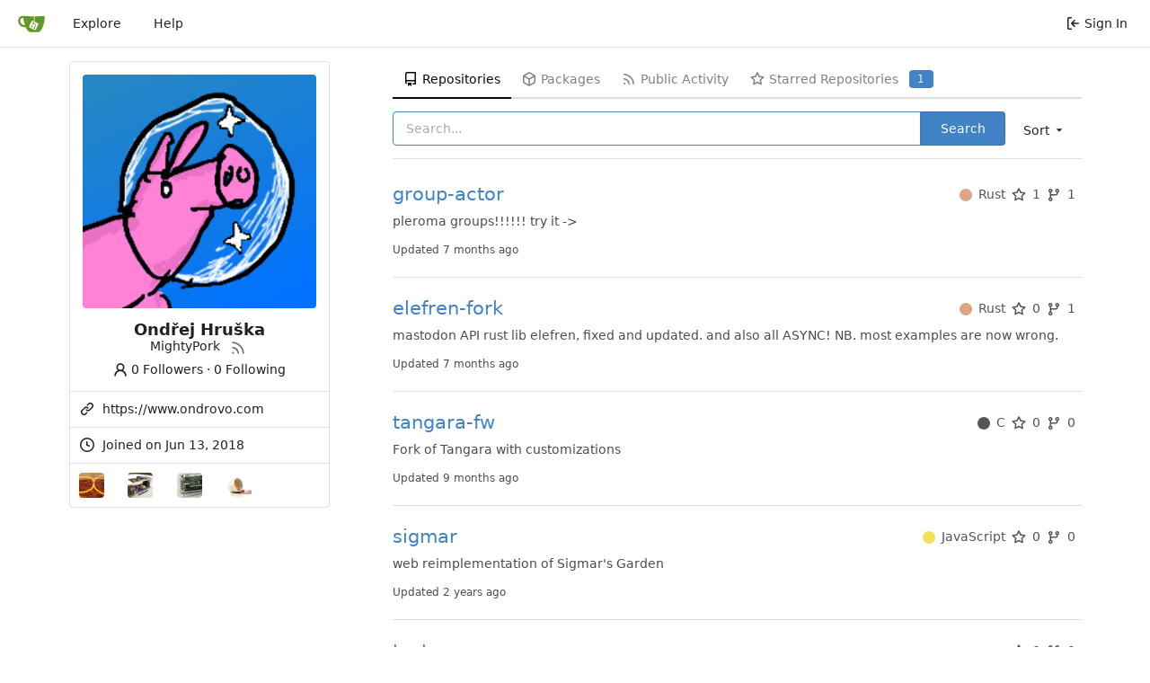

--- FILE ---
content_type: text/html; charset=UTF-8
request_url: https://git.ondrovo.com/MightyPork?sort=recentupdate&q=&language=
body_size: 49445
content:
<!DOCTYPE html>
<html lang="en-US" class="theme-">
<head>
	<meta charset="utf-8">
	<meta name="viewport" content="width=device-width, initial-scale=1">
	<title>Ondřej Hruška -  MightyPork&#39;s Gitea</title>
	<link rel="manifest" href="[data-uri]">
	<meta name="theme-color" content="#6cc644">
	<meta name="default-theme" content="auto">
	<meta name="author" content="Gitea - Git with a cup of tea">
	<meta name="description" content="Gitea (Git with a cup of tea) is a painless self-hosted Git service written in Go">
	<meta name="keywords" content="go,git,self-hosted,gitea">
	<meta name="referrer" content="no-referrer">


	<link rel="alternate" type="application/atom+xml" title="" href="https://git.ondrovo.com/MightyPork.atom">
	<link rel="alternate" type="application/rss+xml" title="" href="https://git.ondrovo.com/MightyPork.rss">

	<link rel="icon" href="/assets/img/favicon.svg" type="image/svg+xml">
	<link rel="alternate icon" href="/assets/img/favicon.png" type="image/png">
	<link rel="stylesheet" href="/assets/css/index.css?v=1.17.3">
	
<script>
	<!--   -->
	window.addEventListener('error', function(e) {window._globalHandlerErrors=window._globalHandlerErrors||[]; window._globalHandlerErrors.push(e);});
	window.config = {
		appVer: '1.17.3',
		appUrl: 'https:\/\/git.ondrovo.com\/',
		appSubUrl: '',
		assetVersionEncoded: encodeURIComponent('1.17.3'), 
		assetUrlPrefix: '\/assets',
		runModeIsProd:  true ,
		customEmojis: {"codeberg":":codeberg:","git":":git:","gitea":":gitea:","github":":github:","gitlab":":gitlab:","gogs":":gogs:"},
		useServiceWorker:  false ,
		csrfToken: 'DkJ1uj4oaYDrYdTjsHf4YaU6Eyk6MTc2ODY5NzgwMDU3NTQwMjMxNw',
		pageData: {},
		requireTribute:  null ,
		notificationSettings: {"EventSourceUpdateTime":10000,"MaxTimeout":60000,"MinTimeout":10000,"TimeoutStep":10000}, 
		enableTimeTracking:  true ,
		
		mermaidMaxSourceCharacters:  5000 ,
		
		i18n: {
			copy_success: 'Copied!',
			copy_error: 'Copy failed',
			error_occurred: 'An error occurred',
			network_error: 'Network error',
		},
	};
	
	window.config.pageData = window.config.pageData || {};
</script>

	<noscript>
		<style>
			.dropdown:hover > .menu { display: block; }
			.ui.secondary.menu .dropdown.item > .menu { margin-top: 0; }
		</style>
	</noscript>

	<meta property="og:title" content="Ondřej Hruška">
	<meta property="og:type" content="profile">
	<meta property="og:image" content="https://git.ondrovo.com/avatars/5321dfb61eb1b05b2d18439634df0adb">
	<meta property="og:url" content="https://git.ondrovo.com/MightyPork">
	

<meta property="og:site_name" content="MightyPork&#39;s Gitea">

	<link rel="stylesheet" href="/assets/css/theme-auto.css?v=1.17.3">


</head>
<body>
	

	<div class="full height">
		<noscript>This website works better with JavaScript.</noscript>

		

		
			<div class="ui top secondary stackable main menu following bar light no-vertical-tabs">
				<div class="ui container" id="navbar">
	
	
	<div class="item brand" style="justify-content: space-between;">
		<a href="/" aria-label="Home">
			<img class="ui mini image" width="30" height="30" src="/assets/img/logo.svg" alt="Logo" aria-hidden="true">
		</a>
		
		<div class="ui basic icon button mobile-only" id="navbar-expand-toggle">
			<i class="sidebar icon"></i>
		</div>
	</div>

	
		<a class="item " href="/explore/repos">Explore</a>
	

	

	


	
		<a class="item" target="_blank" rel="noopener noreferrer" href="https://docs.gitea.io">Help</a>
		<div class="right stackable menu">
			
			<a class="item" rel="nofollow" href="/user/login?redirect_to=%2fMightyPork%3fsort%3drecentupdate%26q%3d%26language%3d">
				<svg viewBox="0 0 16 16" class="svg octicon-sign-in" width="16" height="16" aria-hidden="true"><path fill-rule="evenodd" d="M2 2.75C2 1.784 2.784 1 3.75 1h2.5a.75.75 0 0 1 0 1.5h-2.5a.25.25 0 0 0-.25.25v10.5c0 .138.112.25.25.25h2.5a.75.75 0 0 1 0 1.5h-2.5A1.75 1.75 0 0 1 2 13.25V2.75zm6.56 4.5 1.97-1.97a.75.75 0 1 0-1.06-1.06L6.22 7.47a.75.75 0 0 0 0 1.06l3.25 3.25a.75.75 0 1 0 1.06-1.06L8.56 8.75h5.69a.75.75 0 0 0 0-1.5H8.56z"/></svg> Sign In
			</a>
		</div>
	
</div>

			</div>
		



<div class="page-content user profile">
	<div class="ui container">
		<div class="ui stackable grid">
			<div class="ui five wide column">
				<div class="ui card">
					<div id="profile-avatar" class="content df"/>
					
						<span class="image">
							<img class="ui avatar image" src="/avatars/5321dfb61eb1b05b2d18439634df0adb?size=870" title="Ondřej Hruška" width="290" height="290"/>
						</span>
					
					</div>
					<div class="content word-break profile-avatar-name">
						<span class="header text center">Ondřej Hruška</span>
						<span class="username text center">MightyPork</span>
						<a href="/MightyPork.rss"><i class="ui grey icon tooltip ml-3" data-content="RSS Feed" data-position="bottom center"><svg viewBox="0 0 16 16" class="svg octicon-rss" width="18" height="18" aria-hidden="true"><path fill-rule="evenodd" d="M2.002 2.725a.75.75 0 0 1 .797-.699C8.79 2.42 13.58 7.21 13.974 13.201a.75.75 0 1 1-1.497.098 10.502 10.502 0 0 0-9.776-9.776.75.75 0 0 1-.7-.798zM2 13a1 1 0 1 1 2 0 1 1 0 0 1-2 0zm.84-5.95a.75.75 0 0 0-.179 1.489c2.509.3 4.5 2.291 4.8 4.8a.75.75 0 1 0 1.49-.178A7.003 7.003 0 0 0 2.838 7.05z"/></svg></i></a>
						<div class="mt-3">
							<a class="muted" href="/MightyPork?tab=followers"><svg viewBox="0 0 16 16" class="mr-2 svg octicon-person" width="18" height="18" aria-hidden="true"><path fill-rule="evenodd" d="M10.5 5a2.5 2.5 0 1 1-5 0 2.5 2.5 0 0 1 5 0zm.061 3.073a4 4 0 1 0-5.123 0 6.004 6.004 0 0 0-3.431 5.142.75.75 0 0 0 1.498.07 4.5 4.5 0 0 1 8.99 0 .75.75 0 1 0 1.498-.07 6.005 6.005 0 0 0-3.432-5.142z"/></svg>0 Followers</a> · <a class="muted" href="/MightyPork?tab=following">0 Following</a>
						</div>
					</div>
					<div class="extra content word-break">
						<ul>
							
							
							
								<li>
									<svg viewBox="0 0 16 16" class="svg octicon-link" width="16" height="16" aria-hidden="true"><path fill-rule="evenodd" d="M7.775 3.275a.75.75 0 0 0 1.06 1.06l1.25-1.25a2 2 0 1 1 2.83 2.83l-2.5 2.5a2 2 0 0 1-2.83 0 .75.75 0 0 0-1.06 1.06 3.5 3.5 0 0 0 4.95 0l2.5-2.5a3.5 3.5 0 0 0-4.95-4.95l-1.25 1.25zm-4.69 9.64a2 2 0 0 1 0-2.83l2.5-2.5a2 2 0 0 1 2.83 0 .75.75 0 0 0 1.06-1.06 3.5 3.5 0 0 0-4.95 0l-2.5 2.5a3.5 3.5 0 0 0 4.95 4.95l1.25-1.25a.75.75 0 0 0-1.06-1.06l-1.25 1.25a2 2 0 0 1-2.83 0z"/></svg>
									<a target="_blank" rel="noopener noreferrer me" href="https://www.ondrovo.com">https://www.ondrovo.com</a>
								</li>
							
							
							
							<li><svg viewBox="0 0 16 16" class="svg octicon-clock" width="16" height="16" aria-hidden="true"><path fill-rule="evenodd" d="M1.5 8a6.5 6.5 0 1 1 13 0 6.5 6.5 0 0 1-13 0zM8 0a8 8 0 1 0 0 16A8 8 0 0 0 8 0zm.5 4.75a.75.75 0 0 0-1.5 0v3.5a.75.75 0 0 0 .471.696l2.5 1a.75.75 0 0 0 .557-1.392L8.5 7.742V4.75z"/></svg> Joined on Jun 13, 2018</li>
							
							<li>
								<ul class="user-orgs">
								
									
									<li>
										<a class="tooltip" href="/electro" data-content="electro" data-position="top center">
											<img class="ui avatar image" src="/avatars/42a987faeabfe02e93814bbfcfa17611?size=84" title="Hardware projects" width="28" height="28"/>
										</a>
									</li>
									
								
									
									<li>
										<a class="tooltip" href="/espterm" data-content="espterm" data-position="top center">
											<img class="ui avatar image" src="/avatars/ad3307846d9f6990d40ff61d06089fa2?size=84" title="ESPTerm - ESP8266 terminal emulator" width="28" height="28"/>
										</a>
									</li>
									
								
									
									<li>
										<a class="tooltip" href="/gex" data-content="gex" data-position="top center">
											<img class="ui avatar image" src="/avatars/6fd0e2bb3d263f680b7f7bb4e732c9bb?size=84" title="GEX" width="28" height="28"/>
										</a>
									</li>
									
								
									
									<li>
										<a class="tooltip" href="/java" data-content="java" data-position="top center">
											<img class="ui avatar image" src="/avatars/bff79f100b5d750447743bec394b075e?size=84" title="Piggo&#39;s Java Dumpster" width="28" height="28"/>
										</a>
									</li>
									
								
								</ul>
							</li>
							
							
						</ul>
					</div>
				</div>
			</div>
			<div class="ui eleven wide column">
				<div class="ui secondary stackable pointing tight menu">
					<a class='active item' href="/MightyPork">
						<svg viewBox="0 0 16 16" class="svg octicon-repo" width="16" height="16" aria-hidden="true"><path fill-rule="evenodd" d="M2 2.5A2.5 2.5 0 0 1 4.5 0h8.75a.75.75 0 0 1 .75.75v12.5a.75.75 0 0 1-.75.75h-2.5a.75.75 0 1 1 0-1.5h1.75v-2h-8a1 1 0 0 0-.714 1.7.75.75 0 0 1-1.072 1.05A2.495 2.495 0 0 1 2 11.5v-9zm10.5-1V9h-8c-.356 0-.694.074-1 .208V2.5a1 1 0 0 1 1-1h8zM5 12.25v3.25a.25.25 0 0 0 .4.2l1.45-1.087a.25.25 0 0 1 .3 0L8.6 15.7a.25.25 0 0 0 .4-.2v-3.25a.25.25 0 0 0-.25-.25h-3.5a.25.25 0 0 0-.25.25z"/></svg> Repositories
					</a>
					
					<a class=' item' href="/MightyPork/-/packages">
						<svg viewBox="0 0 16 16" class="svg octicon-package" width="16" height="16" aria-hidden="true"><path fill-rule="evenodd" d="M8.878.392a1.75 1.75 0 0 0-1.756 0l-5.25 3.045A1.75 1.75 0 0 0 1 4.951v6.098c0 .624.332 1.2.872 1.514l5.25 3.045a1.75 1.75 0 0 0 1.756 0l5.25-3.045c.54-.313.872-.89.872-1.514V4.951c0-.624-.332-1.2-.872-1.514L8.878.392zM7.875 1.69a.25.25 0 0 1 .25 0l4.63 2.685L8 7.133 3.245 4.375l4.63-2.685zM2.5 5.677v5.372c0 .09.047.171.125.216l4.625 2.683V8.432L2.5 5.677zm6.25 8.271 4.625-2.683a.25.25 0 0 0 .125-.216V5.677L8.75 8.432v5.516z"/></svg> Packages
					</a>
					
					<a class=' item' href="/MightyPork?tab=activity">
						<svg viewBox="0 0 16 16" class="svg octicon-rss" width="16" height="16" aria-hidden="true"><path fill-rule="evenodd" d="M2.002 2.725a.75.75 0 0 1 .797-.699C8.79 2.42 13.58 7.21 13.974 13.201a.75.75 0 1 1-1.497.098 10.502 10.502 0 0 0-9.776-9.776.75.75 0 0 1-.7-.798zM2 13a1 1 0 1 1 2 0 1 1 0 0 1-2 0zm.84-5.95a.75.75 0 0 0-.179 1.489c2.509.3 4.5 2.291 4.8 4.8a.75.75 0 1 0 1.49-.178A7.003 7.003 0 0 0 2.838 7.05z"/></svg> Public Activity
					</a>
					
						<a class=' item' href="/MightyPork?tab=stars">
							<svg viewBox="0 0 16 16" class="svg octicon-star" width="16" height="16" aria-hidden="true"><path fill-rule="evenodd" d="M8 .25a.75.75 0 0 1 .673.418l1.882 3.815 4.21.612a.75.75 0 0 1 .416 1.279l-3.046 2.97.719 4.192a.75.75 0 0 1-1.088.791L8 12.347l-3.766 1.98a.75.75 0 0 1-1.088-.79l.72-4.194L.818 6.374a.75.75 0 0 1 .416-1.28l4.21-.611L7.327.668A.75.75 0 0 1 8 .25zm0 2.445L6.615 5.5a.75.75 0 0 1-.564.41l-3.097.45 2.24 2.184a.75.75 0 0 1 .216.664l-.528 3.084 2.769-1.456a.75.75 0 0 1 .698 0l2.77 1.456-.53-3.084a.75.75 0 0 1 .216-.664l2.24-2.183-3.096-.45a.75.75 0 0 1-.564-.41L8 2.694v.001z"/></svg> Starred Repositories
							
								<div class="ui primary label">1</div>
							
						</a>
					
				</div>

				
					<div class="ui right floated secondary filter menu">
	
	<div class="ui right dropdown type jump item">
		<span class="text">
			Sort
				<svg viewBox="0 0 16 16" class="dropdown icon svg octicon-triangle-down" width="14" height="14" aria-hidden="true"><path d="m4.427 7.427 3.396 3.396a.25.25 0 0 0 .354 0l3.396-3.396A.25.25 0 0 0 11.396 7H4.604a.25.25 0 0 0-.177.427z"/></svg>
		</span>
		<div class="menu">
			<a class=" item" href="/MightyPork?sort=newest&q=&language=">Newest</a>
			<a class=" item" href="/MightyPork?sort=oldest&q=&language=">Oldest</a>
			<a class=" item" href="/MightyPork?sort=alphabetically&q=&language=">Alphabetically</a>
			<a class=" item" href="/MightyPork?sort=reversealphabetically&q=&language=">Reverse alphabetically</a>
			<a class="active item" href="/MightyPork?sort=recentupdate&q=&language=">Recently updated</a>
			<a class=" item" href="/MightyPork?sort=leastupdate&q=&language=">Least recently updated</a>
			
				<a class=" item" href="/MightyPork?sort=moststars&q=&language=">Most stars</a>
				<a class=" item" href="/MightyPork?sort=feweststars&q=&language=">Fewest stars</a>
			
			<a class=" item" href="/MightyPork?sort=mostforks&q=&language=">Most forks</a>
			<a class=" item" href="/MightyPork?sort=fewestforks&q=&language=">Fewest forks</a>
		</div>
	</div>
</div>
<form class="ui form ignore-dirty" style="max-width: 90%">
	<input type="hidden" name="sort" value="recentupdate">
	<input type="hidden" name="language" value="">
	<div class="ui fluid action input">
		<input name="q" value="" placeholder="Search..." autofocus>
		<button class="ui primary button">Search</button>
	</div>
</form>
<div class="ui divider"></div>

					<div class="ui repository list">
	
		<div class="item">
			<div class="ui header df ac">
				<div class="repo-title">
					
					
					<a class="name" href="/MightyPork/group-actor">
						group-actor
					</a>
					<div class="labels df ac fw">
						
						
							
								
							
						
						
					</div>
				</div>
				<div class="metas df ac">
					
						<a href="/MightyPork?q=&sort=recentupdate&language=Rust">
							<span class="text grey df ac mr-3"><i class="color-icon mr-3" style="background-color: #dea584"></i>Rust</span>
						</a>
					
					
						<span class="text grey df ac mr-3"><svg viewBox="0 0 16 16" class="mr-3 svg octicon-star" width="16" height="16" aria-hidden="true"><path fill-rule="evenodd" d="M8 .25a.75.75 0 0 1 .673.418l1.882 3.815 4.21.612a.75.75 0 0 1 .416 1.279l-3.046 2.97.719 4.192a.75.75 0 0 1-1.088.791L8 12.347l-3.766 1.98a.75.75 0 0 1-1.088-.79l.72-4.194L.818 6.374a.75.75 0 0 1 .416-1.28l4.21-.611L7.327.668A.75.75 0 0 1 8 .25zm0 2.445L6.615 5.5a.75.75 0 0 1-.564.41l-3.097.45 2.24 2.184a.75.75 0 0 1 .216.664l-.528 3.084 2.769-1.456a.75.75 0 0 1 .698 0l2.77 1.456-.53-3.084a.75.75 0 0 1 .216-.664l2.24-2.183-3.096-.45a.75.75 0 0 1-.564-.41L8 2.694v.001z"/></svg>1</span>
					
					<span class="text grey df ac mr-3"><svg viewBox="0 0 16 16" class="mr-3 svg octicon-git-branch" width="16" height="16" aria-hidden="true"><path fill-rule="evenodd" d="M11.75 2.5a.75.75 0 1 0 0 1.5.75.75 0 0 0 0-1.5zm-2.25.75a2.25 2.25 0 1 1 3 2.122V6A2.5 2.5 0 0 1 10 8.5H6a1 1 0 0 0-1 1v1.128a2.251 2.251 0 1 1-1.5 0V5.372a2.25 2.25 0 1 1 1.5 0v1.836A2.492 2.492 0 0 1 6 7h4a1 1 0 0 0 1-1v-.628A2.25 2.25 0 0 1 9.5 3.25zM4.25 12a.75.75 0 1 0 0 1.5.75.75 0 0 0 0-1.5zM3.5 3.25a.75.75 0 1 1 1.5 0 .75.75 0 0 1-1.5 0z"/></svg>1</span>
				</div>
			</div>
			<div class="description">
				
				<p>pleroma groups!!!!!! try it -&gt;</p>
				
				<p class="time">Updated <span class="time-since" title="Sun, 15 Jun 2025 15:15:18 UTC">7 months ago</span></p>
			</div>
		</div>
	
		<div class="item">
			<div class="ui header df ac">
				<div class="repo-title">
					
					
					<a class="name" href="/MightyPork/elefren-fork">
						elefren-fork
					</a>
					<div class="labels df ac fw">
						
						
							
								
							
						
						
					</div>
				</div>
				<div class="metas df ac">
					
						<a href="/MightyPork?q=&sort=recentupdate&language=Rust">
							<span class="text grey df ac mr-3"><i class="color-icon mr-3" style="background-color: #dea584"></i>Rust</span>
						</a>
					
					
						<span class="text grey df ac mr-3"><svg viewBox="0 0 16 16" class="mr-3 svg octicon-star" width="16" height="16" aria-hidden="true"><path fill-rule="evenodd" d="M8 .25a.75.75 0 0 1 .673.418l1.882 3.815 4.21.612a.75.75 0 0 1 .416 1.279l-3.046 2.97.719 4.192a.75.75 0 0 1-1.088.791L8 12.347l-3.766 1.98a.75.75 0 0 1-1.088-.79l.72-4.194L.818 6.374a.75.75 0 0 1 .416-1.28l4.21-.611L7.327.668A.75.75 0 0 1 8 .25zm0 2.445L6.615 5.5a.75.75 0 0 1-.564.41l-3.097.45 2.24 2.184a.75.75 0 0 1 .216.664l-.528 3.084 2.769-1.456a.75.75 0 0 1 .698 0l2.77 1.456-.53-3.084a.75.75 0 0 1 .216-.664l2.24-2.183-3.096-.45a.75.75 0 0 1-.564-.41L8 2.694v.001z"/></svg>0</span>
					
					<span class="text grey df ac mr-3"><svg viewBox="0 0 16 16" class="mr-3 svg octicon-git-branch" width="16" height="16" aria-hidden="true"><path fill-rule="evenodd" d="M11.75 2.5a.75.75 0 1 0 0 1.5.75.75 0 0 0 0-1.5zm-2.25.75a2.25 2.25 0 1 1 3 2.122V6A2.5 2.5 0 0 1 10 8.5H6a1 1 0 0 0-1 1v1.128a2.251 2.251 0 1 1-1.5 0V5.372a2.25 2.25 0 1 1 1.5 0v1.836A2.492 2.492 0 0 1 6 7h4a1 1 0 0 0 1-1v-.628A2.25 2.25 0 0 1 9.5 3.25zM4.25 12a.75.75 0 1 0 0 1.5.75.75 0 0 0 0-1.5zM3.5 3.25a.75.75 0 1 1 1.5 0 .75.75 0 0 1-1.5 0z"/></svg>1</span>
				</div>
			</div>
			<div class="description">
				
				<p>mastodon API rust lib elefren, fixed and updated. and also all ASYNC! NB. most examples are now wrong.</p>
				
				<p class="time">Updated <span class="time-since" title="Sun, 15 Jun 2025 14:55:53 UTC">7 months ago</span></p>
			</div>
		</div>
	
		<div class="item">
			<div class="ui header df ac">
				<div class="repo-title">
					
					
					<a class="name" href="/MightyPork/tangara-fw">
						tangara-fw
					</a>
					<div class="labels df ac fw">
						
						
							
								
							
						
						
					</div>
				</div>
				<div class="metas df ac">
					
						<a href="/MightyPork?q=&sort=recentupdate&language=C">
							<span class="text grey df ac mr-3"><i class="color-icon mr-3" style="background-color: #555555"></i>C</span>
						</a>
					
					
						<span class="text grey df ac mr-3"><svg viewBox="0 0 16 16" class="mr-3 svg octicon-star" width="16" height="16" aria-hidden="true"><path fill-rule="evenodd" d="M8 .25a.75.75 0 0 1 .673.418l1.882 3.815 4.21.612a.75.75 0 0 1 .416 1.279l-3.046 2.97.719 4.192a.75.75 0 0 1-1.088.791L8 12.347l-3.766 1.98a.75.75 0 0 1-1.088-.79l.72-4.194L.818 6.374a.75.75 0 0 1 .416-1.28l4.21-.611L7.327.668A.75.75 0 0 1 8 .25zm0 2.445L6.615 5.5a.75.75 0 0 1-.564.41l-3.097.45 2.24 2.184a.75.75 0 0 1 .216.664l-.528 3.084 2.769-1.456a.75.75 0 0 1 .698 0l2.77 1.456-.53-3.084a.75.75 0 0 1 .216-.664l2.24-2.183-3.096-.45a.75.75 0 0 1-.564-.41L8 2.694v.001z"/></svg>0</span>
					
					<span class="text grey df ac mr-3"><svg viewBox="0 0 16 16" class="mr-3 svg octicon-git-branch" width="16" height="16" aria-hidden="true"><path fill-rule="evenodd" d="M11.75 2.5a.75.75 0 1 0 0 1.5.75.75 0 0 0 0-1.5zm-2.25.75a2.25 2.25 0 1 1 3 2.122V6A2.5 2.5 0 0 1 10 8.5H6a1 1 0 0 0-1 1v1.128a2.251 2.251 0 1 1-1.5 0V5.372a2.25 2.25 0 1 1 1.5 0v1.836A2.492 2.492 0 0 1 6 7h4a1 1 0 0 0 1-1v-.628A2.25 2.25 0 0 1 9.5 3.25zM4.25 12a.75.75 0 1 0 0 1.5.75.75 0 0 0 0-1.5zM3.5 3.25a.75.75 0 1 1 1.5 0 .75.75 0 0 1-1.5 0z"/></svg>0</span>
				</div>
			</div>
			<div class="description">
				
				<p>Fork of Tangara with customizations</p>
				
				<p class="time">Updated <span class="time-since" title="Wed, 16 Apr 2025 22:24:06 UTC">9 months ago</span></p>
			</div>
		</div>
	
		<div class="item">
			<div class="ui header df ac">
				<div class="repo-title">
					
					
					<a class="name" href="/MightyPork/sigmar">
						sigmar
					</a>
					<div class="labels df ac fw">
						
						
							
								
							
						
						
					</div>
				</div>
				<div class="metas df ac">
					
						<a href="/MightyPork?q=&sort=recentupdate&language=JavaScript">
							<span class="text grey df ac mr-3"><i class="color-icon mr-3" style="background-color: #f1e05a"></i>JavaScript</span>
						</a>
					
					
						<span class="text grey df ac mr-3"><svg viewBox="0 0 16 16" class="mr-3 svg octicon-star" width="16" height="16" aria-hidden="true"><path fill-rule="evenodd" d="M8 .25a.75.75 0 0 1 .673.418l1.882 3.815 4.21.612a.75.75 0 0 1 .416 1.279l-3.046 2.97.719 4.192a.75.75 0 0 1-1.088.791L8 12.347l-3.766 1.98a.75.75 0 0 1-1.088-.79l.72-4.194L.818 6.374a.75.75 0 0 1 .416-1.28l4.21-.611L7.327.668A.75.75 0 0 1 8 .25zm0 2.445L6.615 5.5a.75.75 0 0 1-.564.41l-3.097.45 2.24 2.184a.75.75 0 0 1 .216.664l-.528 3.084 2.769-1.456a.75.75 0 0 1 .698 0l2.77 1.456-.53-3.084a.75.75 0 0 1 .216-.664l2.24-2.183-3.096-.45a.75.75 0 0 1-.564-.41L8 2.694v.001z"/></svg>0</span>
					
					<span class="text grey df ac mr-3"><svg viewBox="0 0 16 16" class="mr-3 svg octicon-git-branch" width="16" height="16" aria-hidden="true"><path fill-rule="evenodd" d="M11.75 2.5a.75.75 0 1 0 0 1.5.75.75 0 0 0 0-1.5zm-2.25.75a2.25 2.25 0 1 1 3 2.122V6A2.5 2.5 0 0 1 10 8.5H6a1 1 0 0 0-1 1v1.128a2.251 2.251 0 1 1-1.5 0V5.372a2.25 2.25 0 1 1 1.5 0v1.836A2.492 2.492 0 0 1 6 7h4a1 1 0 0 0 1-1v-.628A2.25 2.25 0 0 1 9.5 3.25zM4.25 12a.75.75 0 1 0 0 1.5.75.75 0 0 0 0-1.5zM3.5 3.25a.75.75 0 1 1 1.5 0 .75.75 0 0 1-1.5 0z"/></svg>0</span>
				</div>
			</div>
			<div class="description">
				
				<p>web reimplementation of Sigmar&#39;s Garden</p>
				
				<p class="time">Updated <span class="time-since" title="Mon, 20 May 2024 18:53:17 UTC">2 years ago</span></p>
			</div>
		</div>
	
		<div class="item">
			<div class="ui header df ac">
				<div class="repo-title">
					
					
					<a class="name" href="/MightyPork/testrepo">
						testrepo
					</a>
					<div class="labels df ac fw">
						
						
							
								
							
						
						
					</div>
				</div>
				<div class="metas df ac">
					
					
						<span class="text grey df ac mr-3"><svg viewBox="0 0 16 16" class="mr-3 svg octicon-star" width="16" height="16" aria-hidden="true"><path fill-rule="evenodd" d="M8 .25a.75.75 0 0 1 .673.418l1.882 3.815 4.21.612a.75.75 0 0 1 .416 1.279l-3.046 2.97.719 4.192a.75.75 0 0 1-1.088.791L8 12.347l-3.766 1.98a.75.75 0 0 1-1.088-.79l.72-4.194L.818 6.374a.75.75 0 0 1 .416-1.28l4.21-.611L7.327.668A.75.75 0 0 1 8 .25zm0 2.445L6.615 5.5a.75.75 0 0 1-.564.41l-3.097.45 2.24 2.184a.75.75 0 0 1 .216.664l-.528 3.084 2.769-1.456a.75.75 0 0 1 .698 0l2.77 1.456-.53-3.084a.75.75 0 0 1 .216-.664l2.24-2.183-3.096-.45a.75.75 0 0 1-.564-.41L8 2.694v.001z"/></svg>0</span>
					
					<span class="text grey df ac mr-3"><svg viewBox="0 0 16 16" class="mr-3 svg octicon-git-branch" width="16" height="16" aria-hidden="true"><path fill-rule="evenodd" d="M11.75 2.5a.75.75 0 1 0 0 1.5.75.75 0 0 0 0-1.5zm-2.25.75a2.25 2.25 0 1 1 3 2.122V6A2.5 2.5 0 0 1 10 8.5H6a1 1 0 0 0-1 1v1.128a2.251 2.251 0 1 1-1.5 0V5.372a2.25 2.25 0 1 1 1.5 0v1.836A2.492 2.492 0 0 1 6 7h4a1 1 0 0 0 1-1v-.628A2.25 2.25 0 0 1 9.5 3.25zM4.25 12a.75.75 0 1 0 0 1.5.75.75 0 0 0 0-1.5zM3.5 3.25a.75.75 0 1 1 1.5 0 .75.75 0 0 1-1.5 0z"/></svg>0</span>
				</div>
			</div>
			<div class="description">
				
				<p>sdfdsf</p>
				
				<p class="time">Updated <span class="time-since" title="Thu, 15 Feb 2024 15:22:38 UTC">2 years ago</span></p>
			</div>
		</div>
	
		<div class="item">
			<div class="ui header df ac">
				<div class="repo-title">
					
					
					<a class="name" href="/MightyPork/bird-detector">
						bird-detector
					</a>
					<div class="labels df ac fw">
						
						
							
								
							
						
						
					</div>
				</div>
				<div class="metas df ac">
					
						<a href="/MightyPork?q=&sort=recentupdate&language=Rust">
							<span class="text grey df ac mr-3"><i class="color-icon mr-3" style="background-color: #dea584"></i>Rust</span>
						</a>
					
					
						<span class="text grey df ac mr-3"><svg viewBox="0 0 16 16" class="mr-3 svg octicon-star" width="16" height="16" aria-hidden="true"><path fill-rule="evenodd" d="M8 .25a.75.75 0 0 1 .673.418l1.882 3.815 4.21.612a.75.75 0 0 1 .416 1.279l-3.046 2.97.719 4.192a.75.75 0 0 1-1.088.791L8 12.347l-3.766 1.98a.75.75 0 0 1-1.088-.79l.72-4.194L.818 6.374a.75.75 0 0 1 .416-1.28l4.21-.611L7.327.668A.75.75 0 0 1 8 .25zm0 2.445L6.615 5.5a.75.75 0 0 1-.564.41l-3.097.45 2.24 2.184a.75.75 0 0 1 .216.664l-.528 3.084 2.769-1.456a.75.75 0 0 1 .698 0l2.77 1.456-.53-3.084a.75.75 0 0 1 .216-.664l2.24-2.183-3.096-.45a.75.75 0 0 1-.564-.41L8 2.694v.001z"/></svg>0</span>
					
					<span class="text grey df ac mr-3"><svg viewBox="0 0 16 16" class="mr-3 svg octicon-git-branch" width="16" height="16" aria-hidden="true"><path fill-rule="evenodd" d="M11.75 2.5a.75.75 0 1 0 0 1.5.75.75 0 0 0 0-1.5zm-2.25.75a2.25 2.25 0 1 1 3 2.122V6A2.5 2.5 0 0 1 10 8.5H6a1 1 0 0 0-1 1v1.128a2.251 2.251 0 1 1-1.5 0V5.372a2.25 2.25 0 1 1 1.5 0v1.836A2.492 2.492 0 0 1 6 7h4a1 1 0 0 0 1-1v-.628A2.25 2.25 0 0 1 9.5 3.25zM4.25 12a.75.75 0 1 0 0 1.5.75.75 0 0 0 0-1.5zM3.5 3.25a.75.75 0 1 1 1.5 0 .75.75 0 0 1-1.5 0z"/></svg>0</span>
				</div>
			</div>
			<div class="description">
				
				<p>image processor for a bird feeder camera</p>
				
				<p class="time">Updated <span class="time-since" title="Fri, 01 Dec 2023 09:12:08 UTC">2 years ago</span></p>
			</div>
		</div>
	
		<div class="item">
			<div class="ui header df ac">
				<div class="repo-title">
					
					
					<a class="name" href="/MightyPork/srtune">
						srtune
					</a>
					<div class="labels df ac fw">
						
						
							
								
							
						
						
					</div>
				</div>
				<div class="metas df ac">
					
						<a href="/MightyPork?q=&sort=recentupdate&language=Rust">
							<span class="text grey df ac mr-3"><i class="color-icon mr-3" style="background-color: #dea584"></i>Rust</span>
						</a>
					
					
						<span class="text grey df ac mr-3"><svg viewBox="0 0 16 16" class="mr-3 svg octicon-star" width="16" height="16" aria-hidden="true"><path fill-rule="evenodd" d="M8 .25a.75.75 0 0 1 .673.418l1.882 3.815 4.21.612a.75.75 0 0 1 .416 1.279l-3.046 2.97.719 4.192a.75.75 0 0 1-1.088.791L8 12.347l-3.766 1.98a.75.75 0 0 1-1.088-.79l.72-4.194L.818 6.374a.75.75 0 0 1 .416-1.28l4.21-.611L7.327.668A.75.75 0 0 1 8 .25zm0 2.445L6.615 5.5a.75.75 0 0 1-.564.41l-3.097.45 2.24 2.184a.75.75 0 0 1 .216.664l-.528 3.084 2.769-1.456a.75.75 0 0 1 .698 0l2.77 1.456-.53-3.084a.75.75 0 0 1 .216-.664l2.24-2.183-3.096-.45a.75.75 0 0 1-.564-.41L8 2.694v.001z"/></svg>0</span>
					
					<span class="text grey df ac mr-3"><svg viewBox="0 0 16 16" class="mr-3 svg octicon-git-branch" width="16" height="16" aria-hidden="true"><path fill-rule="evenodd" d="M11.75 2.5a.75.75 0 1 0 0 1.5.75.75 0 0 0 0-1.5zm-2.25.75a2.25 2.25 0 1 1 3 2.122V6A2.5 2.5 0 0 1 10 8.5H6a1 1 0 0 0-1 1v1.128a2.251 2.251 0 1 1-1.5 0V5.372a2.25 2.25 0 1 1 1.5 0v1.836A2.492 2.492 0 0 1 6 7h4a1 1 0 0 0 1-1v-.628A2.25 2.25 0 0 1 9.5 3.25zM4.25 12a.75.75 0 1 0 0 1.5.75.75 0 0 0 0-1.5zM3.5 3.25a.75.75 0 1 1 1.5 0 .75.75 0 0 1-1.5 0z"/></svg>0</span>
				</div>
			</div>
			<div class="description">
				
				<p>my attempt at a subtitle utility after all the existing ones I tried failed me</p>
				
				<p class="time">Updated <span class="time-since" title="Tue, 31 Oct 2023 15:27:35 UTC">2 years ago</span></p>
			</div>
		</div>
	
		<div class="item">
			<div class="ui header df ac">
				<div class="repo-title">
					
					
					<a class="name" href="/MightyPork/kicad-libs">
						kicad-libs
					</a>
					<div class="labels df ac fw">
						
						
							
								
							
						
						
					</div>
				</div>
				<div class="metas df ac">
					
						<a href="/MightyPork?q=&sort=recentupdate&language=KiCad%20Layout">
							<span class="text grey df ac mr-3"><i class="color-icon mr-3" style="background-color: #2f4aab"></i>KiCad Layout</span>
						</a>
					
					
						<span class="text grey df ac mr-3"><svg viewBox="0 0 16 16" class="mr-3 svg octicon-star" width="16" height="16" aria-hidden="true"><path fill-rule="evenodd" d="M8 .25a.75.75 0 0 1 .673.418l1.882 3.815 4.21.612a.75.75 0 0 1 .416 1.279l-3.046 2.97.719 4.192a.75.75 0 0 1-1.088.791L8 12.347l-3.766 1.98a.75.75 0 0 1-1.088-.79l.72-4.194L.818 6.374a.75.75 0 0 1 .416-1.28l4.21-.611L7.327.668A.75.75 0 0 1 8 .25zm0 2.445L6.615 5.5a.75.75 0 0 1-.564.41l-3.097.45 2.24 2.184a.75.75 0 0 1 .216.664l-.528 3.084 2.769-1.456a.75.75 0 0 1 .698 0l2.77 1.456-.53-3.084a.75.75 0 0 1 .216-.664l2.24-2.183-3.096-.45a.75.75 0 0 1-.564-.41L8 2.694v.001z"/></svg>0</span>
					
					<span class="text grey df ac mr-3"><svg viewBox="0 0 16 16" class="mr-3 svg octicon-git-branch" width="16" height="16" aria-hidden="true"><path fill-rule="evenodd" d="M11.75 2.5a.75.75 0 1 0 0 1.5.75.75 0 0 0 0-1.5zm-2.25.75a2.25 2.25 0 1 1 3 2.122V6A2.5 2.5 0 0 1 10 8.5H6a1 1 0 0 0-1 1v1.128a2.251 2.251 0 1 1-1.5 0V5.372a2.25 2.25 0 1 1 1.5 0v1.836A2.492 2.492 0 0 1 6 7h4a1 1 0 0 0 1-1v-.628A2.25 2.25 0 0 1 9.5 3.25zM4.25 12a.75.75 0 1 0 0 1.5.75.75 0 0 0 0-1.5zM3.5 3.25a.75.75 0 1 1 1.5 0 .75.75 0 0 1-1.5 0z"/></svg>0</span>
				</div>
			</div>
			<div class="description">
				
				<p>my KiCAD footprints and symbols library</p>
				
				<p class="time">Updated <span class="time-since" title="Thu, 10 Aug 2023 20:30:36 UTC">2 years ago</span></p>
			</div>
		</div>
	
		<div class="item">
			<div class="ui header df ac">
				<div class="repo-title">
					
					
					<a class="name" href="/MightyPork/spritehttpd">
						spritehttpd
					</a>
					<div class="labels df ac fw">
						
						
							
								
							
						
						
					</div>
				</div>
				<div class="metas df ac">
					
						<a href="/MightyPork?q=&sort=recentupdate&language=C">
							<span class="text grey df ac mr-3"><i class="color-icon mr-3" style="background-color: #555555"></i>C</span>
						</a>
					
					
						<span class="text grey df ac mr-3"><svg viewBox="0 0 16 16" class="mr-3 svg octicon-star" width="16" height="16" aria-hidden="true"><path fill-rule="evenodd" d="M8 .25a.75.75 0 0 1 .673.418l1.882 3.815 4.21.612a.75.75 0 0 1 .416 1.279l-3.046 2.97.719 4.192a.75.75 0 0 1-1.088.791L8 12.347l-3.766 1.98a.75.75 0 0 1-1.088-.79l.72-4.194L.818 6.374a.75.75 0 0 1 .416-1.28l4.21-.611L7.327.668A.75.75 0 0 1 8 .25zm0 2.445L6.615 5.5a.75.75 0 0 1-.564.41l-3.097.45 2.24 2.184a.75.75 0 0 1 .216.664l-.528 3.084 2.769-1.456a.75.75 0 0 1 .698 0l2.77 1.456-.53-3.084a.75.75 0 0 1 .216-.664l2.24-2.183-3.096-.45a.75.75 0 0 1-.564-.41L8 2.694v.001z"/></svg>0</span>
					
					<span class="text grey df ac mr-3"><svg viewBox="0 0 16 16" class="mr-3 svg octicon-git-branch" width="16" height="16" aria-hidden="true"><path fill-rule="evenodd" d="M11.75 2.5a.75.75 0 1 0 0 1.5.75.75 0 0 0 0-1.5zm-2.25.75a2.25 2.25 0 1 1 3 2.122V6A2.5 2.5 0 0 1 10 8.5H6a1 1 0 0 0-1 1v1.128a2.251 2.251 0 1 1-1.5 0V5.372a2.25 2.25 0 1 1 1.5 0v1.836A2.492 2.492 0 0 1 6 7h4a1 1 0 0 0 1-1v-.628A2.25 2.25 0 0 1 9.5 3.25zM4.25 12a.75.75 0 1 0 0 1.5.75.75 0 0 0 0-1.5zM3.5 3.25a.75.75 0 1 1 1.5 0 .75.75 0 0 1-1.5 0z"/></svg>0</span>
				</div>
			</div>
			<div class="description">
				
				<p>SpriteHTTPD - embedded HTTP server with read-only filesystem and templating, originally developed for ESP8266, now stand-alone and POSIX compatible.</p>
				
				<p class="time">Updated <span class="time-since" title="Wed, 01 Feb 2023 21:04:09 UTC">3 years ago</span></p>
			</div>
		</div>
	
		<div class="item">
			<div class="ui header df ac">
				<div class="repo-title">
					
					
					<a class="name" href="/MightyPork/bsplit">
						bsplit
					</a>
					<div class="labels df ac fw">
						
						
							
								
							
						
						
					</div>
				</div>
				<div class="metas df ac">
					
						<a href="/MightyPork?q=&sort=recentupdate&language=C">
							<span class="text grey df ac mr-3"><i class="color-icon mr-3" style="background-color: #555555"></i>C</span>
						</a>
					
					
						<span class="text grey df ac mr-3"><svg viewBox="0 0 16 16" class="mr-3 svg octicon-star" width="16" height="16" aria-hidden="true"><path fill-rule="evenodd" d="M8 .25a.75.75 0 0 1 .673.418l1.882 3.815 4.21.612a.75.75 0 0 1 .416 1.279l-3.046 2.97.719 4.192a.75.75 0 0 1-1.088.791L8 12.347l-3.766 1.98a.75.75 0 0 1-1.088-.79l.72-4.194L.818 6.374a.75.75 0 0 1 .416-1.28l4.21-.611L7.327.668A.75.75 0 0 1 8 .25zm0 2.445L6.615 5.5a.75.75 0 0 1-.564.41l-3.097.45 2.24 2.184a.75.75 0 0 1 .216.664l-.528 3.084 2.769-1.456a.75.75 0 0 1 .698 0l2.77 1.456-.53-3.084a.75.75 0 0 1 .216-.664l2.24-2.183-3.096-.45a.75.75 0 0 1-.564-.41L8 2.694v.001z"/></svg>0</span>
					
					<span class="text grey df ac mr-3"><svg viewBox="0 0 16 16" class="mr-3 svg octicon-git-branch" width="16" height="16" aria-hidden="true"><path fill-rule="evenodd" d="M11.75 2.5a.75.75 0 1 0 0 1.5.75.75 0 0 0 0-1.5zm-2.25.75a2.25 2.25 0 1 1 3 2.122V6A2.5 2.5 0 0 1 10 8.5H6a1 1 0 0 0-1 1v1.128a2.251 2.251 0 1 1-1.5 0V5.372a2.25 2.25 0 1 1 1.5 0v1.836A2.492 2.492 0 0 1 6 7h4a1 1 0 0 0 1-1v-.628A2.25 2.25 0 0 1 9.5 3.25zM4.25 12a.75.75 0 1 0 0 1.5.75.75 0 0 0 0-1.5zM3.5 3.25a.75.75 0 1 1 1.5 0 .75.75 0 0 1-1.5 0z"/></svg>0</span>
				</div>
			</div>
			<div class="description">
				
				<p>simple binary file splitting tool for huge files</p>
				
				<p class="time">Updated <span class="time-since" title="Sat, 31 Dec 2022 10:50:36 UTC">3 years ago</span></p>
			</div>
		</div>
	
		<div class="item">
			<div class="ui header df ac">
				<div class="repo-title">
					
					
					<a class="name" href="/MightyPork/m328-optiboot-install">
						m328-optiboot-install
					</a>
					<div class="labels df ac fw">
						
						
							
								
							
						
						
					</div>
				</div>
				<div class="metas df ac">
					
						<a href="/MightyPork?q=&sort=recentupdate&language=Shell">
							<span class="text grey df ac mr-3"><i class="color-icon mr-3" style="background-color: #89e051"></i>Shell</span>
						</a>
					
					
						<span class="text grey df ac mr-3"><svg viewBox="0 0 16 16" class="mr-3 svg octicon-star" width="16" height="16" aria-hidden="true"><path fill-rule="evenodd" d="M8 .25a.75.75 0 0 1 .673.418l1.882 3.815 4.21.612a.75.75 0 0 1 .416 1.279l-3.046 2.97.719 4.192a.75.75 0 0 1-1.088.791L8 12.347l-3.766 1.98a.75.75 0 0 1-1.088-.79l.72-4.194L.818 6.374a.75.75 0 0 1 .416-1.28l4.21-.611L7.327.668A.75.75 0 0 1 8 .25zm0 2.445L6.615 5.5a.75.75 0 0 1-.564.41l-3.097.45 2.24 2.184a.75.75 0 0 1 .216.664l-.528 3.084 2.769-1.456a.75.75 0 0 1 .698 0l2.77 1.456-.53-3.084a.75.75 0 0 1 .216-.664l2.24-2.183-3.096-.45a.75.75 0 0 1-.564-.41L8 2.694v.001z"/></svg>0</span>
					
					<span class="text grey df ac mr-3"><svg viewBox="0 0 16 16" class="mr-3 svg octicon-git-branch" width="16" height="16" aria-hidden="true"><path fill-rule="evenodd" d="M11.75 2.5a.75.75 0 1 0 0 1.5.75.75 0 0 0 0-1.5zm-2.25.75a2.25 2.25 0 1 1 3 2.122V6A2.5 2.5 0 0 1 10 8.5H6a1 1 0 0 0-1 1v1.128a2.251 2.251 0 1 1-1.5 0V5.372a2.25 2.25 0 1 1 1.5 0v1.836A2.492 2.492 0 0 1 6 7h4a1 1 0 0 0 1-1v-.628A2.25 2.25 0 0 1 9.5 3.25zM4.25 12a.75.75 0 1 0 0 1.5.75.75 0 0 0 0-1.5zM3.5 3.25a.75.75 0 1 1 1.5 0 .75.75 0 0 1-1.5 0z"/></svg>0</span>
				</div>
			</div>
			<div class="description">
				
				<p>Program optiboot to chinese arduino nano / pro mini that comes without a working bootloader</p>
				
				<p class="time">Updated <span class="time-since" title="Thu, 15 Dec 2022 21:26:28 UTC">3 years ago</span></p>
			</div>
		</div>
	
		<div class="item">
			<div class="ui header df ac">
				<div class="repo-title">
					
					
					<a class="name" href="/MightyPork/bless">
						bless
					</a>
					<div class="labels df ac fw">
						
						
							
								
							
						
						
					</div>
				</div>
				<div class="metas df ac">
					
						<a href="/MightyPork?q=&sort=recentupdate&language=Rust">
							<span class="text grey df ac mr-3"><i class="color-icon mr-3" style="background-color: #dea584"></i>Rust</span>
						</a>
					
					
						<span class="text grey df ac mr-3"><svg viewBox="0 0 16 16" class="mr-3 svg octicon-star" width="16" height="16" aria-hidden="true"><path fill-rule="evenodd" d="M8 .25a.75.75 0 0 1 .673.418l1.882 3.815 4.21.612a.75.75 0 0 1 .416 1.279l-3.046 2.97.719 4.192a.75.75 0 0 1-1.088.791L8 12.347l-3.766 1.98a.75.75 0 0 1-1.088-.79l.72-4.194L.818 6.374a.75.75 0 0 1 .416-1.28l4.21-.611L7.327.668A.75.75 0 0 1 8 .25zm0 2.445L6.615 5.5a.75.75 0 0 1-.564.41l-3.097.45 2.24 2.184a.75.75 0 0 1 .216.664l-.528 3.084 2.769-1.456a.75.75 0 0 1 .698 0l2.77 1.456-.53-3.084a.75.75 0 0 1 .216-.664l2.24-2.183-3.096-.45a.75.75 0 0 1-.564-.41L8 2.694v.001z"/></svg>0</span>
					
					<span class="text grey df ac mr-3"><svg viewBox="0 0 16 16" class="mr-3 svg octicon-git-branch" width="16" height="16" aria-hidden="true"><path fill-rule="evenodd" d="M11.75 2.5a.75.75 0 1 0 0 1.5.75.75 0 0 0 0-1.5zm-2.25.75a2.25 2.25 0 1 1 3 2.122V6A2.5 2.5 0 0 1 10 8.5H6a1 1 0 0 0-1 1v1.128a2.251 2.251 0 1 1-1.5 0V5.372a2.25 2.25 0 1 1 1.5 0v1.836A2.492 2.492 0 0 1 6 7h4a1 1 0 0 0 1-1v-.628A2.25 2.25 0 0 1 9.5 3.25zM4.25 12a.75.75 0 1 0 0 1.5.75.75 0 0 0 0-1.5zM3.5 3.25a.75.75 0 1 1 1.5 0 .75.75 0 0 1-1.5 0z"/></svg>0</span>
				</div>
			</div>
			<div class="description">
				
				<p>like curses, but not evil [WIP]</p>
				
				<p class="time">Updated <span class="time-since" title="Sun, 11 Dec 2022 12:10:52 UTC">3 years ago</span></p>
			</div>
		</div>
	
		<div class="item">
			<div class="ui header df ac">
				<div class="repo-title">
					
					
					<a class="name" href="/MightyPork/nep-parser">
						nep-parser
					</a>
					<div class="labels df ac fw">
						
						
							
								
							
						
						
					</div>
				</div>
				<div class="metas df ac">
					
						<a href="/MightyPork?q=&sort=recentupdate&language=Rust">
							<span class="text grey df ac mr-3"><i class="color-icon mr-3" style="background-color: #dea584"></i>Rust</span>
						</a>
					
					
						<span class="text grey df ac mr-3"><svg viewBox="0 0 16 16" class="mr-3 svg octicon-star" width="16" height="16" aria-hidden="true"><path fill-rule="evenodd" d="M8 .25a.75.75 0 0 1 .673.418l1.882 3.815 4.21.612a.75.75 0 0 1 .416 1.279l-3.046 2.97.719 4.192a.75.75 0 0 1-1.088.791L8 12.347l-3.766 1.98a.75.75 0 0 1-1.088-.79l.72-4.194L.818 6.374a.75.75 0 0 1 .416-1.28l4.21-.611L7.327.668A.75.75 0 0 1 8 .25zm0 2.445L6.615 5.5a.75.75 0 0 1-.564.41l-3.097.45 2.24 2.184a.75.75 0 0 1 .216.664l-.528 3.084 2.769-1.456a.75.75 0 0 1 .698 0l2.77 1.456-.53-3.084a.75.75 0 0 1 .216-.664l2.24-2.183-3.096-.45a.75.75 0 0 1-.564-.41L8 2.694v.001z"/></svg>0</span>
					
					<span class="text grey df ac mr-3"><svg viewBox="0 0 16 16" class="mr-3 svg octicon-git-branch" width="16" height="16" aria-hidden="true"><path fill-rule="evenodd" d="M11.75 2.5a.75.75 0 1 0 0 1.5.75.75 0 0 0 0-1.5zm-2.25.75a2.25 2.25 0 1 1 3 2.122V6A2.5 2.5 0 0 1 10 8.5H6a1 1 0 0 0-1 1v1.128a2.251 2.251 0 1 1-1.5 0V5.372a2.25 2.25 0 1 1 1.5 0v1.836A2.492 2.492 0 0 1 6 7h4a1 1 0 0 0 1-1v-.628A2.25 2.25 0 0 1 9.5 3.25zM4.25 12a.75.75 0 1 0 0 1.5.75.75 0 0 0 0-1.5zM3.5 3.25a.75.75 0 1 1 1.5 0 .75.75 0 0 1-1.5 0z"/></svg>0</span>
				</div>
			</div>
			<div class="description">
				
				<p>Rust parser for Softlink NEP</p>
				
				<p class="time">Updated <span class="time-since" title="Thu, 20 Oct 2022 11:57:46 UTC">3 years ago</span></p>
			</div>
		</div>
	
		<div class="item">
			<div class="ui header df ac">
				<div class="repo-title">
					
					
					<a class="name" href="/MightyPork/8to7">
						8to7
					</a>
					<div class="labels df ac fw">
						
						
							
								
							
						
						
					</div>
				</div>
				<div class="metas df ac">
					
						<a href="/MightyPork?q=&sort=recentupdate&language=D">
							<span class="text grey df ac mr-3"><i class="color-icon mr-3" style="background-color: #ba595e"></i>D</span>
						</a>
					
					
						<span class="text grey df ac mr-3"><svg viewBox="0 0 16 16" class="mr-3 svg octicon-star" width="16" height="16" aria-hidden="true"><path fill-rule="evenodd" d="M8 .25a.75.75 0 0 1 .673.418l1.882 3.815 4.21.612a.75.75 0 0 1 .416 1.279l-3.046 2.97.719 4.192a.75.75 0 0 1-1.088.791L8 12.347l-3.766 1.98a.75.75 0 0 1-1.088-.79l.72-4.194L.818 6.374a.75.75 0 0 1 .416-1.28l4.21-.611L7.327.668A.75.75 0 0 1 8 .25zm0 2.445L6.615 5.5a.75.75 0 0 1-.564.41l-3.097.45 2.24 2.184a.75.75 0 0 1 .216.664l-.528 3.084 2.769-1.456a.75.75 0 0 1 .698 0l2.77 1.456-.53-3.084a.75.75 0 0 1 .216-.664l2.24-2.183-3.096-.45a.75.75 0 0 1-.564-.41L8 2.694v.001z"/></svg>0</span>
					
					<span class="text grey df ac mr-3"><svg viewBox="0 0 16 16" class="mr-3 svg octicon-git-branch" width="16" height="16" aria-hidden="true"><path fill-rule="evenodd" d="M11.75 2.5a.75.75 0 1 0 0 1.5.75.75 0 0 0 0-1.5zm-2.25.75a2.25 2.25 0 1 1 3 2.122V6A2.5 2.5 0 0 1 10 8.5H6a1 1 0 0 0-1 1v1.128a2.251 2.251 0 1 1-1.5 0V5.372a2.25 2.25 0 1 1 1.5 0v1.836A2.492 2.492 0 0 1 6 7h4a1 1 0 0 0 1-1v-.628A2.25 2.25 0 0 1 9.5 3.25zM4.25 12a.75.75 0 1 0 0 1.5.75.75 0 0 0 0-1.5zM3.5 3.25a.75.75 0 1 1 1.5 0 .75.75 0 0 1-1.5 0z"/></svg>0</span>
				</div>
			</div>
			<div class="description">
				
				<p>convert 8 bit hexdump to 7 bit. The input must be hex codes separated by spaces, supports multiple lines. Ends with eof or empty line.</p>
				
				<p class="time">Updated <span class="time-since" title="Wed, 13 Jul 2022 09:15:47 UTC">4 years ago</span></p>
			</div>
		</div>
	
		<div class="item">
			<div class="ui header df ac">
				<div class="repo-title">
					
					
					<a class="name" href="/MightyPork/rtl-sdr">
						rtl-sdr
					</a>
					<div class="labels df ac fw">
						
						
							
								
							
						
						
					</div>
				</div>
				<div class="metas df ac">
					
						<a href="/MightyPork?q=&sort=recentupdate&language=C">
							<span class="text grey df ac mr-3"><i class="color-icon mr-3" style="background-color: #555555"></i>C</span>
						</a>
					
					
						<span class="text grey df ac mr-3"><svg viewBox="0 0 16 16" class="mr-3 svg octicon-star" width="16" height="16" aria-hidden="true"><path fill-rule="evenodd" d="M8 .25a.75.75 0 0 1 .673.418l1.882 3.815 4.21.612a.75.75 0 0 1 .416 1.279l-3.046 2.97.719 4.192a.75.75 0 0 1-1.088.791L8 12.347l-3.766 1.98a.75.75 0 0 1-1.088-.79l.72-4.194L.818 6.374a.75.75 0 0 1 .416-1.28l4.21-.611L7.327.668A.75.75 0 0 1 8 .25zm0 2.445L6.615 5.5a.75.75 0 0 1-.564.41l-3.097.45 2.24 2.184a.75.75 0 0 1 .216.664l-.528 3.084 2.769-1.456a.75.75 0 0 1 .698 0l2.77 1.456-.53-3.084a.75.75 0 0 1 .216-.664l2.24-2.183-3.096-.45a.75.75 0 0 1-.564-.41L8 2.694v.001z"/></svg>0</span>
					
					<span class="text grey df ac mr-3"><svg viewBox="0 0 16 16" class="mr-3 svg octicon-git-branch" width="16" height="16" aria-hidden="true"><path fill-rule="evenodd" d="M11.75 2.5a.75.75 0 1 0 0 1.5.75.75 0 0 0 0-1.5zm-2.25.75a2.25 2.25 0 1 1 3 2.122V6A2.5 2.5 0 0 1 10 8.5H6a1 1 0 0 0-1 1v1.128a2.251 2.251 0 1 1-1.5 0V5.372a2.25 2.25 0 1 1 1.5 0v1.836A2.492 2.492 0 0 1 6 7h4a1 1 0 0 0 1-1v-.628A2.25 2.25 0 0 1 9.5 3.25zM4.25 12a.75.75 0 1 0 0 1.5.75.75 0 0 0 0-1.5zM3.5 3.25a.75.75 0 1 1 1.5 0 .75.75 0 0 1-1.5 0z"/></svg>0</span>
				</div>
			</div>
			<div class="description">
				
				
				
				<p class="time">Updated <span class="time-since" title="Sun, 27 Feb 2022 22:10:54 UTC">4 years ago</span></p>
			</div>
		</div>
	
</div>

					

	
		<div class="center page buttons">
			<div class="ui borderless pagination menu">
				<a class="disabled item navigation" >
					<svg viewBox="0 0 16 16" class="mr-2 svg gitea-double-chevron-left" width="16" height="16" aria-hidden="true"><g fill-rule="evenodd"><path d="M7.91 12.77a.75.75 0 0 1-1.06 0L2.61 8.52a.75.75 0 0 1 0-1.06l4.25-4.25a.75.75 0 0 1 1.06 1.06L4.2 8l3.72 3.72a.75.75 0 0 1 0 1.06z"/><path d="M13.39 12.77a.75.75 0 0 1-1.06 0L8.08 8.52a.75.75 0 0 1 0-1.06l4.25-4.25a.75.75 0 0 1 1.06 1.06L9.67 8l3.72 3.72a.75.75 0 0 1 0 1.06z"/></g></svg>
					<span class="navigation_label">First</span>
				</a>
				<a class="disabled item navigation" >
					<svg viewBox="0 0 16 16" class="mr-2 svg octicon-chevron-left" width="16" height="16" aria-hidden="true"><path fill-rule="evenodd" d="M9.78 12.78a.75.75 0 0 1-1.06 0L4.47 8.53a.75.75 0 0 1 0-1.06l4.25-4.25a.75.75 0 0 1 1.06 1.06L6.06 8l3.72 3.72a.75.75 0 0 1 0 1.06z"/></svg>
					<span class="navigation_label">Previous</span>
				</a>
				
					
						<a class="active item" >1</a>
					
				
					
						<a class=" item" href="/MightyPork?page=2&sort=recentupdate&amp;q=&amp;tab=&amp;language=">2</a>
					
				
					
						<a class=" item" href="/MightyPork?page=3&sort=recentupdate&amp;q=&amp;tab=&amp;language=">3</a>
					
				
					
						<a class=" item" href="/MightyPork?page=4&sort=recentupdate&amp;q=&amp;tab=&amp;language=">4</a>
					
				
				<a class=" item navigation" href="/MightyPork?page=2&sort=recentupdate&amp;q=&amp;tab=&amp;language=">
					<span class="navigation_label">Next</span>
					<svg viewBox="0 0 16 16" class="ml-2 svg octicon-chevron-right" width="16" height="16" aria-hidden="true"><path fill-rule="evenodd" d="M6.22 3.22a.75.75 0 0 1 1.06 0l4.25 4.25a.75.75 0 0 1 0 1.06l-4.25 4.25a.75.75 0 0 1-1.06-1.06L9.94 8 6.22 4.28a.75.75 0 0 1 0-1.06z"/></svg>
				</a>
				<a class=" item navigation" href="/MightyPork?page=4&sort=recentupdate&amp;q=&amp;tab=&amp;language=">
					<span class="navigation_label">Last</span>
					<svg viewBox="0 0 16 16" class="ml-2 svg gitea-double-chevron-right" width="16" height="16" aria-hidden="true"><g fill-rule="evenodd"><path d="M8.09 3.23a.75.75 0 0 1 1.06 0l4.24 4.25a.75.75 0 0 1 0 1.06l-4.25 4.25a.75.75 0 0 1-1.06-1.06L11.8 8 8.08 4.28a.75.75 0 0 1 0-1.06z"/><path d="M2.61 3.23a.75.75 0 0 1 1.06 0l4.25 4.25a.75.75 0 0 1 0 1.06l-4.25 4.25a.75.75 0 0 1-1.06-1.06L6.33 8 2.61 4.28a.75.75 0 0 1 0-1.06z"/></g></svg>
				</a>
			</div>
		</div>
	


				
			</div>
		</div>
	</div>
</div>


	

	</div>

	

	<footer>
	<div class="ui container">
		<div class="ui left">
			Powered by Gitea
			
				Version:
				
					1.17.3
				
			
			
				Page: <strong>20ms</strong>
				Template
				: <strong>6ms</strong>
			
		</div>
		<div class="ui right links">
			
			<div class="ui language bottom floating slide up dropdown link item">
				<svg viewBox="0 0 16 16" class="svg octicon-globe" width="16" height="16" aria-hidden="true"><path fill-rule="evenodd" d="M1.543 7.25h2.733c.144-2.074.866-3.756 1.58-4.948.12-.197.237-.381.353-.552a6.506 6.506 0 0 0-4.666 5.5zm2.733 1.5H1.543a6.506 6.506 0 0 0 4.666 5.5 11.13 11.13 0 0 1-.352-.552c-.715-1.192-1.437-2.874-1.581-4.948zm1.504 0h4.44a9.637 9.637 0 0 1-1.363 4.177c-.306.51-.612.919-.857 1.215a9.978 9.978 0 0 1-.857-1.215A9.637 9.637 0 0 1 5.78 8.75zm4.44-1.5H5.78a9.637 9.637 0 0 1 1.363-4.177c.306-.51.612-.919.857-1.215.245.296.55.705.857 1.215A9.638 9.638 0 0 1 10.22 7.25zm1.504 1.5c-.144 2.074-.866 3.756-1.58 4.948-.12.197-.237.381-.353.552a6.506 6.506 0 0 0 4.666-5.5h-2.733zm2.733-1.5h-2.733c-.144-2.074-.866-3.756-1.58-4.948a11.738 11.738 0 0 0-.353-.552 6.506 6.506 0 0 1 4.666 5.5zM8 0a8 8 0 1 0 0 16A8 8 0 0 0 8 0z"/></svg>
				<div class="text">English</div>
				<div class="menu language-menu">
					
						<a lang="id-ID" data-url="/?lang=id-ID" class="item ">Bahasa Indonesia</a>
					
						<a lang="de-DE" data-url="/?lang=de-DE" class="item ">Deutsch</a>
					
						<a lang="en-US" data-url="/?lang=en-US" class="item active selected">English</a>
					
						<a lang="es-ES" data-url="/?lang=es-ES" class="item ">Español</a>
					
						<a lang="fr-FR" data-url="/?lang=fr-FR" class="item ">Français</a>
					
						<a lang="it-IT" data-url="/?lang=it-IT" class="item ">Italiano</a>
					
						<a lang="lv-LV" data-url="/?lang=lv-LV" class="item ">Latviešu</a>
					
						<a lang="hu-HU" data-url="/?lang=hu-HU" class="item ">Magyar nyelv</a>
					
						<a lang="nl-NL" data-url="/?lang=nl-NL" class="item ">Nederlands</a>
					
						<a lang="pl-PL" data-url="/?lang=pl-PL" class="item ">Polski</a>
					
						<a lang="pt-PT" data-url="/?lang=pt-PT" class="item ">Português de Portugal</a>
					
						<a lang="pt-BR" data-url="/?lang=pt-BR" class="item ">Português do Brasil</a>
					
						<a lang="fi-FI" data-url="/?lang=fi-FI" class="item ">Suomi</a>
					
						<a lang="sv-SE" data-url="/?lang=sv-SE" class="item ">Svenska</a>
					
						<a lang="tr-TR" data-url="/?lang=tr-TR" class="item ">Türkçe</a>
					
						<a lang="cs-CZ" data-url="/?lang=cs-CZ" class="item ">Čeština</a>
					
						<a lang="el-GR" data-url="/?lang=el-GR" class="item ">Ελληνικά</a>
					
						<a lang="bg-BG" data-url="/?lang=bg-BG" class="item ">Български</a>
					
						<a lang="ru-RU" data-url="/?lang=ru-RU" class="item ">Русский</a>
					
						<a lang="sr-SP" data-url="/?lang=sr-SP" class="item ">Српски</a>
					
						<a lang="uk-UA" data-url="/?lang=uk-UA" class="item ">Українська</a>
					
						<a lang="fa-IR" data-url="/?lang=fa-IR" class="item ">فارسی</a>
					
						<a lang="ml-IN" data-url="/?lang=ml-IN" class="item ">മലയാളം</a>
					
						<a lang="ja-JP" data-url="/?lang=ja-JP" class="item ">日本語</a>
					
						<a lang="zh-CN" data-url="/?lang=zh-CN" class="item ">简体中文</a>
					
						<a lang="zh-TW" data-url="/?lang=zh-TW" class="item ">繁體中文（台灣）</a>
					
						<a lang="zh-HK" data-url="/?lang=zh-HK" class="item ">繁體中文（香港）</a>
					
						<a lang="ko-KR" data-url="/?lang=ko-KR" class="item ">한국어</a>
					
				</div>
			</div>
			<a href="/assets/js/licenses.txt">Licenses</a>
			<a href="/api/swagger">API</a>
			<a target="_blank" rel="noopener noreferrer" href="https://gitea.io">Website</a>
			
		</div>
	</div>
</footer>




	<script src="/assets/js/index.js?v=1.17.3" onerror="alert('Failed to load asset files from ' + this.src + ', please make sure the asset files can be accessed and the ROOT_URL setting in app.ini is correct.')"></script>
<script>
let sshButton = document.getElementById('repo-clone-ssh');
if (sshButton) {
  sshButton.textContent = 'SSH port 4022';  
}
</script>

</body>
</html>

